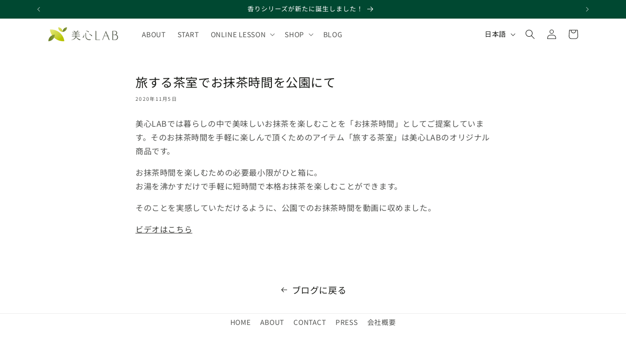

--- FILE ---
content_type: text/css
request_url: https://bishinlab.com/cdn/shop/t/7/assets/base-custom.css?v=32548071600987884951698882115
body_size: -388
content:
.text-body,h1,h2,h3,h4,h5,.h0,.h1,.h2,.h3,.h4,.h5{font-family:var(--font-heading-family);font-style:normal;font-weight:400}.h4,.link,.customer a{font-family:var(--font-heading-family);font-style:normal}.select__select,.text-area{font-family:var(--font-heading-family);font-style:normal;font-weight:400}.h0{font-size:36px}@media only screen and (min-width: 750px){.h0{font-size:54px}}h1,.h1{font-size:25px}@media only screen and (min-width: 750px){h1,.h1{font-size:25px}}h2,.h2{font-size:20px}@media only screen and (min-width: 750px){h2,.h2{font-size:20px}}h3,.h3{font-size:16px}@media only screen and (min-width: 750px){h3,.h3{font-size:16px}}
/*# sourceMappingURL=/cdn/shop/t/7/assets/base-custom.css.map?v=32548071600987884951698882115 */
